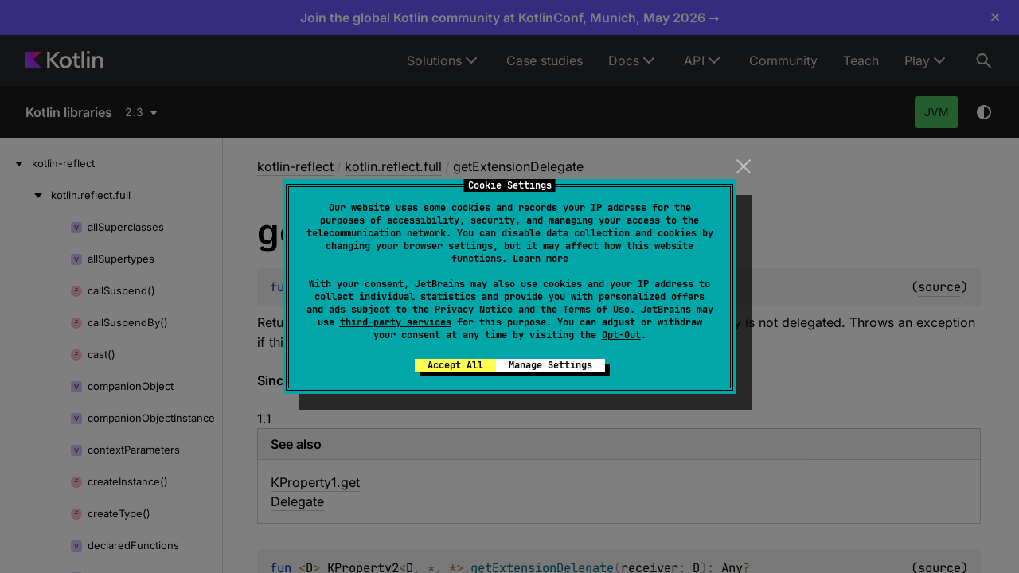

--- FILE ---
content_type: text/html; charset=utf-8
request_url: https://kotlinlang.org/api/core/kotlin-reflect/kotlin.reflect.full/get-extension-delegate.html
body_size: 11532
content:
<!doctype html>
<html lang="en-US" class="no-js">
<head>
    <meta name="viewport" content="width=device-width, initial-scale=1" charset="UTF-8">
    <meta http-equiv="Content-Type" content="text/html; charset=UTF-8"><meta charset="UTF-8">
    <title>getExtensionDelegate | Core API – Kotlin Programming Language</title>
    <!-- Icons -->
    <link rel="icon" type="image/svg" sizes="16x16" href="https://kotlinlang.org/assets/images/favicon.svg?v2">
    <link rel="icon" type="image/x-icon" sizes="32x32" href="https://kotlinlang.org/assets/images/favicon.ico?v2">
    <link rel="icon" type="image/png" sizes="96x96" href="https://kotlinlang.org/assets/images/apple-touch-icon.png?v2">
    <link rel="icon" type="image/png" sizes="300x300" href="https://kotlinlang.org/assets/images/apple-touch-icon-72x72.png?v2">
    <link rel="icon" type="image/png" sizes="500x500" href="https://kotlinlang.org/assets/images/apple-touch-icon-114x114.png?v2">
    <meta name="image" content="https://kotlinlang.org/assets/images/open-graph/general.png">
    <!-- Open Graph -->
    <!-- <meta property="og:title" content="getExtensionDelegate | Kotlin"> Kotlin -->
    <!-- <meta property="og:description" content=""> -->
    <meta property="og:image" content="https://kotlinlang.org/assets/images/open-graph/docs.png">
    <meta property="og:site_name" content="Kotlin Help">
    <meta property="og:type" content="website">
    <meta property="og:locale" content="en_US">
    <!-- <meta property="og:url" content="{}"> -->
    <!-- End Open Graph -->
    <!-- Twitter Card -->
    <meta name="twitter:card" content="summary_large_image">
    <meta name="twitter:site" content="@kotlin">
    <!-- <meta name="twitter:title" content="Kotlin Docs | Kotlin"> -->
    <meta name="twitter:description" content="">
    <meta name="twitter:creator" content="@kotlin">
    <meta name="twitter:image:src" content="https://kotlinlang.org/assets/images/open-graph/docs.png">
    <!-- End Twitter Card -->
    <script>var pathToRoot = "../../";</script>
    <link rel="preload" href="navigation.html" as="document" type="text/html">
    <link rel="preload" href="/_assets/dokka-template.css?dokka-v2" as="style">
    <script>document.documentElement.classList.replace("no-js","js");</script>
    <script>const storage = localStorage.getItem("dokka-dark-mode")
      if (storage == null) {
        const osDarkSchemePreferred = window.matchMedia && window.matchMedia('(prefers-color-scheme: dark)').matches
        if (osDarkSchemePreferred === true) {
          document.getElementsByTagName("html")[0].classList.add("theme-dark")
        }
      } else {
        const savedDarkMode = JSON.parse(storage)
        if(savedDarkMode === true) {
          document.getElementsByTagName("html")[0].classList.add("theme-dark")
        }
      }
    </script>
    <link rel="stylesheet" href="/_assets/dokka-template.css?dokka-v2">
<script type="text/javascript" src="https://unpkg.com/kotlin-playground@1/dist/playground.min.js" async></script>
<script type="text/javascript" src="../../scripts/sourceset_dependencies.js" async></script>
<link href="../../styles/style.css" rel="Stylesheet">
<link href="../../styles/main.css" rel="Stylesheet">
<link href="../../styles/prism.css" rel="Stylesheet">
<link href="../../styles/logo-styles.css" rel="Stylesheet">
<link href="../../ui-kit/ui-kit.min.css" rel="Stylesheet">
<script type="text/javascript" src="../../scripts/safe-local-storage_blocking.js"></script>
<script type="text/javascript" src="../../scripts/navigation-loader.js" async></script>
<script type="text/javascript" src="../../scripts/platform-content-handler.js" async></script>
<script type="text/javascript" src="../../scripts/main.js" defer></script>
<script type="text/javascript" src="../../scripts/prism.js" async></script>
<script type="text/javascript" src="../../ui-kit/ui-kit.min.js" defer></script>
<link href="../../styles/multimodule.css" rel="Stylesheet"></head>
<body class="core-api">
<div class="root">
    <!-- ktl_component: {"name": "header", "props": {"searchAlgoliaIndexName":"prod_KOTLINLANG_WEBHELP"} } --> <header class="ktl-header-module_header-menu_wh71L ktl-dokka-header" data-test="header"><div class="ktl-logo-large-module_container_35w4p rs-text-3 rs-text-3_hardness_average rs-text-3_theme_dark"><a class="ktl-logo-large-module_link_AOGas" href="https://kotlinlang.org" aria-label="Kotlin Home Page"><svg width="98" height="22" fill="none" xmlns="http://www.w3.org/2000/svg"><path d="M43.314 1.067h-4.031L30.5 10.422V1.098H27.27v20.273H30.5v-9.82l8.814 9.82h4.177l-9.397-10.484 9.22-9.82Z" fill="#fff"></path><path d="M54.303 7.186c-1.153-.66-2.45-.994-3.901-.994-1.478 0-2.803.33-3.973.994a7.042 7.042 0 0 0-2.735 2.758c-.65 1.179-.976 2.515-.976 4.01 0 1.494.325 2.835.972 4.01a6.967 6.967 0 0 0 2.716 2.758c1.166.659 2.486.993 3.964.993 1.46 0 2.766-.33 3.923-.993a6.941 6.941 0 0 0 2.694-2.759c.642-1.178.963-2.515.963-4.01 0-1.494-.32-2.83-.963-4.009a6.949 6.949 0 0 0-2.684-2.758Zm-.204 9.328c-.357.74-.859 1.314-1.505 1.73-.646.415-1.392.622-2.233.622-.85 0-1.604-.207-2.26-.623a4.184 4.184 0 0 1-1.528-1.73c-.361-.74-.542-1.589-.542-2.555 0-.966.185-1.815.551-2.555a4.177 4.177 0 0 1 1.537-1.73c.656-.415 1.415-.623 2.278-.623.832 0 1.573.208 2.22.623a4.125 4.125 0 0 1 1.5 1.73c.353.74.529 1.59.529 2.555-.009.962-.19 1.815-.547 2.556ZM64.555 2.836h-3.132v2.52c0 .397-.095.695-.29.889-.194.198-.492.298-.899.298h-1.537v2.664h2.667v7.978c0 .83.167 1.562.506 2.194a3.591 3.591 0 0 0 1.442 1.472c.624.348 1.36.52 2.21.52h2.391v-2.782h-1.798c-.466 0-.841-.163-1.13-.483-.29-.325-.434-.75-.434-1.282V9.207h3.448V6.543h-3.448V2.836h.004ZM73.68.286h-3.186V21.37h3.187V.286ZM80.498.312H77.28v3.273h3.218V.312ZM80.466 6.544H77.28V21.37h3.186V6.544ZM96.67 8.99a4.969 4.969 0 0 0-1.899-2.054c-.818-.492-1.772-.74-2.866-.74-1.161 0-2.178.284-3.05.848-.697.447-1.257 1.052-1.7 1.797l-.018-2.298H84.09V21.37h3.191v-8.298c0-.8.154-1.513.457-2.136a3.39 3.39 0 0 1 1.293-1.45c.556-.342 1.202-.514 1.948-.514.669 0 1.238.14 1.717.42.48.28.841.682 1.085 1.201.249.52.37 1.142.37 1.87v8.907h3.192v-9.355c0-1.138-.226-2.149-.674-3.025Z" fill="#fff"></path><path d="M20 21H0V1h20L9.793 10.855 20 21Z" fill="url(#kotlin-logo-large_svg__a)"></path><defs><radialgradient id="kotlin-logo-large_svg__a" cx="0" cy="0" r="1" gradientunits="userSpaceOnUse" gradienttransform="translate(19.335 1.822) scale(22.9097)"><stop offset="0.003" stop-color="#EF4857"></stop><stop offset="0.469" stop-color="#D211EC"></stop><stop offset="1" stop-color="#7F52FF"></stop></radialgradient></defs></svg></a></div><nav class="ktl-horizontal-menu-module_nav_gbA7M ktl-horizontal-menu-module_dark-theme_gfxx6"><ul class="ktl-horizontal-menu-module_menu-list_TJnOF"><li class="ktl-horizontal-menu-module_menu-item-wrap_j6zB-"><span class="ktl-horizontal-menu-module_menu-item_CXDEW rs-text-2 rs-text-2_theme_dark">Solutions</span><ul class="ktl-horizontal-menu-module_dropdown-menu_jwdWI rs-text-2 rs-text-2_theme_dark"><li><a class="ktl-horizontal-menu-module_dropdown-menu-item_9gjwH" href="/lp/mobile/">Multiplatform</a></li><li><a class="ktl-horizontal-menu-module_dropdown-menu-item_9gjwH" href="/server-side/">Server-side</a></li><li><a class="ktl-horizontal-menu-module_dropdown-menu-item_9gjwH" href="/docs/data-science-overview.html">Data science</a></li><li><a class="ktl-horizontal-menu-module_dropdown-menu-item_9gjwH" href="/docs/android-overview.html">Android</a></li></ul></li><li class="ktl-horizontal-menu-module_menu-item-wrap_j6zB-"><a href="/case-studies/" class="ktl-horizontal-menu-module_menu-item_CXDEW rs-text-2 rs-text-2_theme_dark">Case studies</a></li><li class="ktl-horizontal-menu-module_menu-item-wrap_j6zB-"><a href="/docs/home.html" class="ktl-horizontal-menu-module_menu-item_CXDEW rs-text-2 rs-text-2_theme_dark">Docs</a><ul class="ktl-horizontal-menu-module_dropdown-menu_jwdWI rs-text-2 rs-text-2_theme_dark"><li><a class="ktl-horizontal-menu-module_dropdown-menu-item_9gjwH" href="/docs/home.html">Language guide</a></li><li><a class="ktl-horizontal-menu-module_dropdown-menu-item_9gjwH" href="/docs/multiplatform/get-started.html">Multiplatform development</a></li></ul></li><li class="ktl-horizontal-menu-module_menu-item-wrap_j6zB-"><span class="ktl-horizontal-menu-module_menu-item_CXDEW rs-text-2 rs-text-2_theme_dark">API</span><ul class="ktl-horizontal-menu-module_dropdown-menu_jwdWI rs-text-2 rs-text-2_theme_dark"><li><a class="ktl-horizontal-menu-module_dropdown-menu-item_9gjwH" href="/docs/api-references.html">APIs overview</a></li><li><a class="ktl-horizontal-menu-module_dropdown-menu-item_9gjwH" href="/api/core/kotlin-stdlib/">Standard library (stdlib)</a></li><li><a class="ktl-horizontal-menu-module_dropdown-menu-item_9gjwH" href="/api/core/kotlin-test/">Test library (kotlin.test)</a></li><li><a class="ktl-horizontal-menu-module_dropdown-menu-item_9gjwH" href="/api/kotlinx.coroutines/kotlinx-coroutines-core/">Coroutines (kotlinx.coroutines)</a></li><li><a class="ktl-horizontal-menu-module_dropdown-menu-item_9gjwH" href="/api/kotlinx.serialization/kotlinx-serialization-core/">Serialization (kotlinx.serialization)</a></li><li><a class="ktl-horizontal-menu-module_dropdown-menu-item_9gjwH" href="/api/kotlinx-io/">Kotlin I/O library (kotlinx-io)</a></li><li><a class="ktl-horizontal-menu-module_dropdown-menu-item_9gjwH" href="/api/kotlinx-datetime/">Date and time (kotlinx-datetime)</a></li><li><a class="ktl-horizontal-menu-module_dropdown-menu-item_9gjwH" href="/api/kotlinx-metadata-jvm/">JVM Metadata (kotlin-metadata-jvm)</a></li><li><a class="ktl-horizontal-menu-module_dropdown-menu-item_9gjwH" href="/api/kotlin-gradle-plugin/">Kotlin Gradle plugins</a></li><li><a class="ktl-horizontal-menu-module_dropdown-menu-item_9gjwH" href="https://api.ktor.io/">Ktor</a></li><li><a class="ktl-horizontal-menu-module_dropdown-menu-item_9gjwH" href="https://kotlinlang.org/api/compose-multiplatform/material3/">Compose Multiplatform Material3</a></li></ul></li><li class="ktl-horizontal-menu-module_menu-item-wrap_j6zB-"><a href="/community/" class="ktl-horizontal-menu-module_menu-item_CXDEW rs-text-2 rs-text-2_theme_dark">Community</a></li><li class="ktl-horizontal-menu-module_menu-item-wrap_j6zB-"><a href="/education/" class="ktl-horizontal-menu-module_menu-item_CXDEW rs-text-2 rs-text-2_theme_dark">Teach</a></li><li class="ktl-horizontal-menu-module_menu-item-wrap_j6zB-"><span class="ktl-horizontal-menu-module_menu-item_CXDEW rs-text-2 rs-text-2_theme_dark">Play</span><ul class="ktl-horizontal-menu-module_dropdown-menu_jwdWI rs-text-2 rs-text-2_theme_dark ktl-horizontal-menu-module_dropdown-menu-align-right_YeB-9"><li><a class="ktl-horizontal-menu-module_dropdown-menu-item_9gjwH" href="https://play.kotlinlang.org/">Playground</a></li><li><a class="ktl-horizontal-menu-module_dropdown-menu-item_9gjwH" href="https://play.kotlinlang.org/koans">Koans</a></li></ul></li></ul></nav><button type="button" class="ktl-search-button-module_button_YHJPv ktl-search-button-module_active_lUmdh" data-test="header-search-button" aria-label="Search"><svg width="24" height="24" xmlns="http://www.w3.org/2000/svg"><path fill-rule="evenodd" clip-rule="evenodd" d="M15.847 6.861A6.99 6.99 0 0 0 9.587 3a6.997 6.997 0 1 0 4.186 12.601l6.106 6.106 1.414-1.414-6.107-6.106a6.99 6.99 0 0 0 .66-7.326ZM14.587 10a5 5 0 1 1-10.001 0 5 5 0 0 1 10 0Z" fill="currentColor"></path></svg></button></header>

    <nav class="navigation theme-dark" id="navigation-wrapper">
<a class="library-name--link" href="../../index.html">
                    Kotlin libraries
            </a>        <button class="navigation-controls--btn navigation-controls--btn_toc ui-kit_mobile-only" id="toc-toggle" type="button">Toggle table of contents
        </button>
        <div class="navigation-controls--break ui-kit_mobile-only"></div>
        <div class="library-version" id="library-version">
<dokka-template-command data="{&quot;@class&quot;:&quot;org.jetbrains.dokka.base.templating.ReplaceVersionsCommand&quot;,&quot;location&quot;:&quot;kotlin.reflect.full/get-extension-delegate.html&quot;}"><div class="dropdown versions-dropdown" data-role="dropdown">
  <div class="button button_dropdown versions-dropdown-button" role="combobox" data-role="dropdown-toggle" aria-controls="versions-listbox" aria-haspopup="listbox" aria-expanded="false" aria-label="Select version" tabindex="0" title="2.3"><span class="versions-dropdown-button-text">2.3</span></div>
  <div class="dropdown--list dropdown--list_positioned_left versions-dropdown-data" role="listbox" data-role="dropdown-listbox" aria-label="Versions" id="versions-listbox">
    <div class="dropdown--header" data-remove-style="true" style="display: none"><span>Select version</span><button class="button" data-role="dropdown-toggle" aria-label="Close versions selection"><i class="ui-kit-icon ui-kit-icon_cross"></i></button></div>
<a href="get-extension-delegate.html" class="dropdown--option dropdown--option_active dropdown--option-link" style="display: block; padding: 5px; color: #fff" data-remove-style="true" role="option" title="2.3"><span class="dropdown--option-icon dropdown--option-icon_selected"></span><span class="dropdown--option-text">2.3</span></a><a href="../../2.2/kotlin-reflect/kotlin.reflect.full/get-extension-delegate.html" class="dropdown--option dropdown--option-link" style="display: block; padding: 5px; color: #fff" data-remove-style="true" role="option" title="2.2"><span class="dropdown--option-icon"></span><span class="dropdown--option-text">2.2</span></a><a href="../../2.1/kotlin-reflect/kotlin.reflect.full/get-extension-delegate.html" class="dropdown--option dropdown--option-link" style="display: block; padding: 5px; color: #fff" data-remove-style="true" role="option" title="2.1"><span class="dropdown--option-icon"></span><span class="dropdown--option-text">2.1</span></a><a href="../../2.0/kotlin-reflect/kotlin.reflect.full/get-extension-delegate.html" class="dropdown--option dropdown--option-link" style="display: block; padding: 5px; color: #fff" data-remove-style="true" role="option" title="2.0"><span class="dropdown--option-icon"></span><span class="dropdown--option-text">2.0</span></a><a href="../../1.9/kotlin-reflect/kotlin.reflect.full/get-extension-delegate.html" class="dropdown--option dropdown--option-link" style="display: block; padding: 5px; color: #fff" data-remove-style="true" role="option" title="1.9"><span class="dropdown--option-icon"></span><span class="dropdown--option-text">1.9</span></a><a href="../../1.8/kotlin-reflect/kotlin.reflect.full/get-extension-delegate.html" class="dropdown--option dropdown--option-link" style="display: block; padding: 5px; color: #fff" data-remove-style="true" role="option" title="1.8"><span class="dropdown--option-icon"></span><span class="dropdown--option-text">1.8</span></a><a href="../../1.7/kotlin-reflect/kotlin.reflect.full/get-extension-delegate.html" class="dropdown--option dropdown--option-link" style="display: block; padding: 5px; color: #fff" data-remove-style="true" role="option" title="1.7"><span class="dropdown--option-icon"></span><span class="dropdown--option-text">1.7</span></a><a href="../../1.6/kotlin-reflect/kotlin.reflect.full/get-extension-delegate.html" class="dropdown--option dropdown--option-link" style="display: block; padding: 5px; color: #fff" data-remove-style="true" role="option" title="1.6"><span class="dropdown--option-icon"></span><span class="dropdown--option-text">1.6</span></a><a href="../../1.5/kotlin-reflect/kotlin.reflect.full/get-extension-delegate.html" class="dropdown--option dropdown--option-link" style="display: block; padding: 5px; color: #fff" data-remove-style="true" role="option" title="1.5"><span class="dropdown--option-icon"></span><span class="dropdown--option-text">1.5</span></a><a href="../../1.4/kotlin-reflect/kotlin.reflect.full/get-extension-delegate.html" class="dropdown--option dropdown--option-link" style="display: block; padding: 5px; color: #fff" data-remove-style="true" role="option" title="1.4"><span class="dropdown--option-icon"></span><span class="dropdown--option-text">1.4</span></a><a href="../../1.3/kotlin-reflect/kotlin.reflect.full/get-extension-delegate.html" class="dropdown--option dropdown--option-link" style="display: block; padding: 5px; color: #fff" data-remove-style="true" role="option" title="1.3"><span class="dropdown--option-icon"></span><span class="dropdown--option-text">1.3</span></a><a href="../../1.2/kotlin-reflect/kotlin.reflect.full/get-extension-delegate.html" class="dropdown--option dropdown--option-link" style="display: block; padding: 5px; color: #fff" data-remove-style="true" role="option" title="1.2"><span class="dropdown--option-icon"></span><span class="dropdown--option-text">1.2</span></a><a href="../../1.1/kotlin-reflect/kotlin.reflect.full/get-extension-delegate.html" class="dropdown--option dropdown--option-link" style="display: block; padding: 5px; color: #fff" data-remove-style="true" role="option" title="1.1"><span class="dropdown--option-icon"></span><span class="dropdown--option-text">1.1</span></a><a href="../../not-found-version.html?v=1.0" class="dropdown--option dropdown--option-link" style="display: block; padding: 5px; color: #fff" data-remove-style="true" role="option" title="1.0"><span class="dropdown--option-icon"></span><span class="dropdown--option-text">1.0</span></a></div>
  <div class="dropdown--overlay"></div>
</div>
</dokka-template-command>        </div>
        <div class="navigation-controls">
        <div class="filter-section filter-section_loading" id="filter-section">
                <button class="platform-tag platform-selector jvm-like" data-active="" data-filter=":kotlin-reflect_2.3_latest/jvm">JVM</button>
            <div class="dropdown filter-section--dropdown" data-role="dropdown" id="filter-section-dropdown">
                <button class="button button_dropdown filter-section--dropdown-toggle" role="combobox" data-role="dropdown-toggle" aria-controls="platform-tags-listbox" aria-haspopup="listbox" aria-expanded="false" aria-label="Toggle source sets"></button>
                <ul role="listbox" id="platform-tags-listbox" class="dropdown--list" data-role="dropdown-listbox">
                    <div class="dropdown--header"><span>Platform filter</span>
                        <button class="button" data-role="dropdown-toggle" aria-label="Close platform filter">
                            <i class="ui-kit-icon ui-kit-icon_cross"></i>
                        </button>
                    </div>
                        <li role="option" class="dropdown--option platform-selector-option jvm-like" tabindex="0">
                            <label class="checkbox">
                                <input type="checkbox" class="checkbox--input" id=":kotlin-reflect_2.3_latest/jvm" data-filter=":kotlin-reflect_2.3_latest/jvm">
                                <span class="checkbox--icon"></span>
                                JVM
                            </label>
                        </li>
                </ul>
                <div class="dropdown--overlay"></div>
            </div>
        </div>
            <button class="navigation-controls--btn navigation-controls--btn_theme" id="theme-toggle-button" type="button">Switch theme
            </button>
            <div class="navigation-controls--btn navigation-controls--btn_search" id="searchBar" role="button">Search in
                API
            </div>
        </div>
    </nav>
    <div id="container" data-test="content">
        <div class="sidebar" id="leftColumn">
            <div class="dropdown theme-dark_mobile" data-role="dropdown" id="toc-dropdown">
                <ul role="listbox" id="toc-listbox" class="dropdown--list dropdown--list_toc-list" data-role="dropdown-listbox">
                    <div class="dropdown--header">
                            <span>
                                    Kotlin libraries
                            </span>
                        <button class="button" data-role="dropdown-toggle" aria-label="Close table of contents">
                            <i class="ui-kit-icon ui-kit-icon_cross"></i>
                        </button>
                    </div>
                    <div class="sidebar--inner" id="sideMenu"></div>
                </ul>
                <div class="dropdown--overlay"></div>
            </div>
        </div>
        <div id="main">
<div class="main-content" data-page-type="member" id="content" pageids="kotlin-reflect::kotlin.reflect.full//getExtensionDelegate/kotlin.reflect.KProperty1[*,*]#/PointingToDeclaration//1367522233">
  <div class="breadcrumbs"><a href="../index.html">kotlin-reflect</a><span class="delimiter">/</span><a href="index.html">kotlin.reflect.full</a><span class="delimiter">/</span><span class="current">getExtensionDelegate</span></div>
  <div class="cover ">
    <h1 class="cover"><span>get</span><wbr><span>Extension</span><wbr><span><span>Delegate</span></span></h1>
  </div>
  <div class="platform-hinted " data-platform-hinted="data-platform-hinted"><div class="content sourceset-dependent-content" data-active="" data-togglable=":kotlin-reflect_2.3_latest/jvm"><div class="symbol monospace"><span class="token keyword">fun </span><a href="../../kotlin-stdlib/kotlin.reflect/-k-property1/index.html">KProperty1</a><span class="token operator">&lt;</span><span class="token operator">*</span><span class="token punctuation">, </span><span class="token operator">*</span><span class="token operator">&gt;</span><span class="token punctuation">.</span><a href="get-extension-delegate.html"><span class="token function">getExtensionDelegate</span></a><span class="token punctuation">(</span><span class="token punctuation">)</span><span class="token operator">: </span><a href="../../kotlin-stdlib/kotlin/-any/index.html">Any</a><span class="token operator">?</span><span class="source-link-wrapper"><span class="source-link" data-element-type="source-link">(<a href="https://github.com/JetBrains/kotlin/tree/2.3.0/core/reflection.jvm/src/kotlin/reflect/full/KProperties.kt#L32">source</a>)</span></span></div><p class="paragraph">Returns the instance of a delegated <strong>extension property</strong>, or <code class="lang-kotlin">null</code> if this property is not delegated. Throws an exception if this is not an extension property.</p><span class="kdoc-tag"><h4 class="">Since Kotlin</h4>1.1</span><h4 class="tableheader">See also</h4><div class="table"><div class="table-row table-row_content" data-filterable-current=":kotlin-reflect_2.3_latest/jvm" data-filterable-set=":kotlin-reflect_2.3_latest/jvm"><div class="main-subrow keyValue "><div class=""><span class="inline-flex"><div><a href="../../kotlin-stdlib/kotlin.reflect/-k-property1/get-delegate.html"><span>KProperty1.</span><wbr><span>get</span><wbr><span><span>Delegate</span></span></a></div></span></div><div></div></div></div></div><hr><div class="symbol monospace"><span class="token keyword">fun </span><span class="token operator">&lt;</span><a href="get-extension-delegate.html">D</a><span class="token operator">&gt; </span><a href="../../kotlin-stdlib/kotlin.reflect/-k-property2/index.html">KProperty2</a><span class="token operator">&lt;</span><a href="get-extension-delegate.html">D</a><span class="token punctuation">, </span><span class="token operator">*</span><span class="token punctuation">, </span><span class="token operator">*</span><span class="token operator">&gt;</span><span class="token punctuation">.</span><a href="get-extension-delegate.html"><span class="token function">getExtensionDelegate</span></a><span class="token punctuation">(</span><span class="parameters "><span class="parameter ">receiver<span class="token operator">: </span><a href="get-extension-delegate.html">D</a></span></span><span class="token punctuation">)</span><span class="token operator">: </span><a href="../../kotlin-stdlib/kotlin/-any/index.html">Any</a><span class="token operator">?</span><span class="source-link-wrapper"><span class="source-link" data-element-type="source-link">(<a href="https://github.com/JetBrains/kotlin/tree/2.3.0/core/reflection.jvm/src/kotlin/reflect/full/KProperties.kt#L46">source</a>)</span></span></div><p class="paragraph">Returns the instance of a delegated <strong>member extension property</strong>, or <code class="lang-kotlin">null</code> if this property is not delegated. Throws an exception if this is not an extension property.</p><span class="kdoc-tag"><h4 class="">Since Kotlin</h4>1.1</span><h4 class="tableheader">Parameters</h4><div class="table"><div class="table-row table-row_content" data-filterable-current=":kotlin-reflect_2.3_latest/jvm" data-filterable-set=":kotlin-reflect_2.3_latest/jvm"><div class="main-subrow keyValue "><div class=""><span class="inline-flex"><div><u><span><span>receiver</span></span></u></div></span></div><div><div class="title"><p class="paragraph">the instance of the class used to retrieve the value of the property delegate.</p></div></div></div></div></div><h4 class="tableheader">See also</h4><div class="table"><div class="table-row table-row_content" data-filterable-current=":kotlin-reflect_2.3_latest/jvm" data-filterable-set=":kotlin-reflect_2.3_latest/jvm"><div class="main-subrow keyValue "><div class=""><span class="inline-flex"><div><a href="../../kotlin-stdlib/kotlin.reflect/-k-property2/get-delegate.html"><span>KProperty2.</span><wbr><span>get</span><wbr><span><span>Delegate</span></span></a></div></span></div><div></div></div></div></div></div></div>
</div>
            <div class="feedback-wrapper">
                <div class="feedback">
                    <div class="feedback__block" data-test="feedback-left"><p class="feedback__text">Thanks for your feedback!</p></div>
                    <div class="feedback__block feedback__block--active" data-test="feedback">
                        <div class="wt-row wt-row_size_xs wt-row_wide wt-row_wrap wt-row_justify_start">
                            <div class="wt-col-inline feedback__text">Was this page helpful?</div>
                            <div class="wt-col-inline">
                                <button data-test="feedback-yes" type="button" class="_main_joawza_17 _modeOutline_joawza_356 _sizeS_joawza_92 _alignIconLeft_joawza_77 feedback__button">Yes</button>
                                <button data-test="feedback-no" type="button" class="_main_joawza_17 _modeOutline_joawza_356 _sizeS_joawza_92 _alignIconLeft_joawza_77 feedback__button">No</button>
                            </div>
                        </div>
                    </div>
                </div>
            </div>
    <div data-test="footer">
        <!-- ktl_component: {"name": "footer", "props": {} } --> <footer class="ktl-footer-module_footer_GHyqk ktl-footer_light"><div class="ktl-footer-module_social-list-area_2f-iy"><div class="rs-h4 rs-h4_theme_light ktl-footer-module_social-list-title_X7tJv">Stay in touch:</div><div class="ktl-social-list-module_social-list_in8ys"><a target="_blank" class="ktl-social-item-module_social-item_uHRCi" href="https://github.com/JetBrains/kotlin" title="Kotlin on GitHub"><svg width="18" height="18" fill="none" xmlns="http://www.w3.org/2000/svg"><path fill-rule="evenodd" clip-rule="evenodd" d="M17.9 9.2a8.94 8.94 0 0 1-6.4 8.6.392.392 0 0 1-.4-.4v-3a1.58 1.58 0 0 0-.5-1.2 3.734 3.734 0 0 0 3.9-3.4 4.244 4.244 0 0 0-.9-3.5c.29-.79.217-1.669-.2-2.4a7.24 7.24 0 0 0-2.4.9c-1.44-.4-2.96-.4-4.4 0a4.62 4.62 0 0 0-2.3-.9h-.1A2.75 2.75 0 0 0 4 6.3a4.075 4.075 0 0 0-.9 3.5A3.81 3.81 0 0 0 7 13.2c-.198.148-.34.36-.4.6a2.638 2.638 0 0 0-.1.7 1.943 1.943 0 0 1-2.2-.5c-.5-.8-.9-1.2-1.4-1.3-.5-.1-.6.2-.6.2.079.26.26.476.5.6.387.216.674.575.8 1a1.827 1.827 0 0 0 1.2 1.2 3.915 3.915 0 0 0 1.9 0v1.7a.297.297 0 0 1-.4.3A8.82 8.82 0 0 1 0 9.2a8.95 8.95 0 0 1 17.9 0Z" fill="currentColor"></path></svg></a><a target="_blank" class="ktl-social-item-module_social-item_uHRCi" href="https://twitter.com/kotlin" title="Kotlin on Twitter"><svg width="24" height="24" fill="none" xmlns="http://www.w3.org/2000/svg"><path d="M13.317 10.775 19.146 4h-1.381l-5.061 5.883L8.662 4H4l6.112 8.896L4 20h1.381l5.344-6.212L14.994 20h4.662l-6.339-9.225zm-1.891 2.199-.62-.886L5.88 5.04H8l3.977 5.688.62.886 5.168 7.393h-2.121l-4.218-6.033z" fill="currentColor"></path></svg></a><a target="_blank" class="ktl-social-item-module_social-item_uHRCi" href="https://bsky.app/profile/kotlinlang.org" title="Kotlin on Bluesky"><svg viewbox="0 0 24 24" class="_icon_y6pspg_4 _sizeM_y6pspg_22"><path d="M6.902 5.07C8.965 6.625 11.185 9.776 12 11.467v4.467c0-.095-.037.012-.115.244-.426 1.253-2.087 6.144-5.885 2.234-2-2.059-1.074-4.117 2.566-4.739-2.082.356-4.424-.232-5.066-2.535-.185-.663-.5-4.745-.5-5.296C3 3.081 5.413 3.95 6.902 5.07m10.196 0C15.035 6.625 12.815 9.776 12 11.467v4.467c0-.095.037.012.115.244.426 1.253 2.087 6.144 5.885 2.234 2-2.059 1.074-4.117-2.566-4.739 2.082.356 4.424-.232 5.066-2.535.185-.663.5-4.745.5-5.296 0-2.761-2.413-1.893-3.902-.772"></path></svg></a><a target="_blank" class="ktl-social-item-module_social-item_uHRCi" href="https://surveys.jetbrains.com/s3/kotlin-slack-sign-up" title="Kotlin Slack"><svg width="18" height="18" fill="none" xmlns="http://www.w3.org/2000/svg"><path d="M6.63 9.49a1.895 1.895 0 0 0-1.89 1.89v4.73a1.89 1.89 0 1 0 3.78 0v-4.73a1.895 1.895 0 0 0-1.89-1.89ZM.01 11.38a1.89 1.89 0 1 0 3.78 0V9.49H1.91a1.897 1.897 0 0 0-1.9 1.89ZM6.63 0a1.89 1.89 0 1 0 0 3.78h1.89v-1.9A1.886 1.886 0 0 0 6.63 0ZM1.89 8.53h4.74a1.89 1.89 0 1 0 0-3.78H1.89a1.89 1.89 0 0 0 0 3.78Zm14.2-3.79a1.895 1.895 0 0 0-1.89 1.89v1.89h1.89a1.89 1.89 0 1 0 0-3.78ZM9.48 1.89v4.74a1.89 1.89 0 1 0 3.78 0V1.89a1.89 1.89 0 1 0-3.78 0Zm3.78 14.22a1.895 1.895 0 0 0-1.89-1.89H9.48v1.89a1.89 1.89 0 1 0 3.78 0Zm2.85-6.62h-4.74a1.89 1.89 0 1 0 0 3.78h4.74a1.89 1.89 0 1 0 0-3.78Z" fill="currentColor"></path></svg></a><a target="_blank" class="ktl-social-item-module_social-item_uHRCi" href="https://www.reddit.com/r/Kotlin/" title="Kotlin on Reddit"><svg width="20" height="18" fill="none" xmlns="http://www.w3.org/2000/svg"><path d="M20 9.068a2.183 2.183 0 0 0-2.186-2.186 2.2 2.2 0 0 0-1.524.61c-1.505-1.076-3.566-1.775-5.86-1.865L11.434.932l3.261.699a1.559 1.559 0 0 0 3.119-.072A1.56 1.56 0 0 0 16.254 0c-.609 0-1.147.358-1.397.878l-3.638-.77a.381.381 0 0 0-.287.053.347.347 0 0 0-.161.251L9.659 5.645c-2.33.072-4.426.77-5.95 1.864a2.2 2.2 0 0 0-1.523-.61 2.183 2.183 0 0 0-.896 4.176c-.036.22-.054.441-.053.664 0 3.368 3.924 6.11 8.763 6.11s8.764-2.723 8.764-6.11c0-.223-.018-.444-.054-.664A2.208 2.208 0 0 0 20 9.069Zm-15.018 1.56a1.56 1.56 0 0 1 3.118 0c0 .86-.698 1.559-1.559 1.559-.86.017-1.559-.7-1.559-1.56Zm8.728 4.139c-1.076 1.075-3.119 1.147-3.71 1.147-.61 0-2.652-.09-3.71-1.147a.4.4 0 0 1 0-.573.4.4 0 0 1 .574 0c.68.68 2.115.913 3.136.913 1.022 0 2.473-.232 3.136-.913a.401.401 0 0 1 .574 0 .436.436 0 0 1 0 .573Zm-.287-2.563a1.56 1.56 0 0 1 0-3.118c.86 0 1.56.699 1.56 1.56 0 .841-.7 1.558-1.56 1.558Z" fill="currentColor"></path></svg></a><a target="_blank" class="ktl-social-item-module_social-item_uHRCi" href="https://stackoverflow.com/questions/tagged/kotlin" title="Kotlin on Stack Overflow"><svg width="16" height="19" fill="none" xmlns="http://www.w3.org/2000/svg"><path d="M13.527 17.27V12.19h1.685v6.764H0v-6.763h1.685v5.078h11.842Z" fill="currentColor"></path><path d="m3.546 11.71 8.274 1.73.35-1.664-8.274-1.73-.35 1.664ZM4.64 7.77l7.661 3.568.7-1.532-7.66-3.59-.7 1.554Zm2.123-3.765 6.501 5.407 1.073-1.292-6.501-5.406-1.073 1.291ZM10.966 0 9.609 1.007l5.034 6.785L16 6.785 10.966 0ZM3.37 15.562h8.448v-1.685H3.371v1.685Z" fill="currentColor"></path></svg></a><a target="_blank" class="ktl-social-item-module_social-item_uHRCi" href="https://www.youtube.com/channel/UCP7uiEZIqci43m22KDl0sNw" title="Kotlin on YouTube"><svg width="24" height="24" fill="none" xmlns="http://www.w3.org/2000/svg"><path fill-rule="evenodd" clip-rule="evenodd" d="M21.005 5.617c.43.633.702 1.36.795 2.119.124 1.146.191 2.299.2 3.452v1.618a34.375 34.375 0 0 1-.2 3.454 4.808 4.808 0 0 1-.795 2.116 2.772 2.772 0 0 1-2.003.904c-2.8.215-7.002.222-7.002.222s-5.2-.05-6.8-.214a3.27 3.27 0 0 1-2.205-.912 4.8 4.8 0 0 1-.795-2.117 34.354 34.354 0 0 1-.2-3.453v-1.618c.009-1.154.075-2.306.2-3.452.093-.76.365-1.486.795-2.12a2.76 2.76 0 0 1 2.003-.901c2.799-.217 6.997-.217 6.997-.217h.01s4.198 0 6.997.217a2.76 2.76 0 0 1 2.003.902ZM15.755 12 9.501 8.249v7.502L15.754 12Z" fill="currentColor"></path></svg></a></div></div><nav class="ktl-footer-module_nav-list-area_Oblb8"><ul class="ktl-nav-list-module_nav-list_6OvZp"><li class="ktl-nav-item-module_nav-item_VvPZQ rs-text-2 rs-text-2_theme_light"><a href="https://kotlinlang.org/docs/contribute.html" title="Contributing to Kotlin" class="rs-link rs-link_hardness_average rs-link_mode_clear rs-link_theme_light">Contributing to Kotlin</a></li><li class="ktl-nav-item-module_nav-item_VvPZQ rs-text-2 rs-text-2_theme_light"><a href="https://kotlinlang.org/docs/releases.html" title="Releases" class="rs-link rs-link_hardness_average rs-link_mode_clear rs-link_theme_light">Releases</a></li><li class="ktl-nav-item-module_nav-item_VvPZQ rs-text-2 rs-text-2_theme_light"><a href="https://kotlinlang.org/assets/kotlin-media-kit.pdf" title="Press Kit" class="rs-link rs-link_hardness_average rs-link_mode_clear rs-link_theme_light">Press Kit</a></li><li class="ktl-nav-item-module_nav-item_VvPZQ rs-text-2 rs-text-2_theme_light"><a href="https://kotlinlang.org/docs/security.html" title="Security" class="rs-link rs-link_hardness_average rs-link_mode_clear rs-link_theme_light">Security</a></li><li class="ktl-nav-item-module_nav-item_VvPZQ rs-text-2 rs-text-2_theme_light"><a target="_blank" href="https://blog.jetbrains.com/kotlin/" title="Blog" class="rs-link rs-link_hardness_average rs-link_mode_clear rs-link_theme_light">Blog</a></li><li class="ktl-nav-item-module_nav-item_VvPZQ rs-text-2 rs-text-2_theme_light"><a target="_blank" href="https://youtrack.jetbrains.com/issues/KT" title="Issue Tracker" class="rs-link rs-link_hardness_average rs-link_mode_clear rs-link_theme_light">Issue Tracker</a></li><li class="ktl-nav-item-module_nav-item_VvPZQ rs-text-2 rs-text-2_theme_light"><a target="_blank" href="https://resources.jetbrains.com/storage/products/kotlin/docs/kotlin_logos.zip" title="Brand assets" class="rs-link rs-link_hardness_average rs-link_mode_clear rs-link_theme_light">Brand assets</a></li><li class="ktl-nav-item-module_nav-item_VvPZQ rs-text-2 rs-text-2_theme_light"><a target="_blank" href="https://www.jetbrains.com/careers/jobs/#team=Kotlin" title="Careers" class="rs-link rs-link_hardness_average rs-link_mode_clear rs-link_theme_light">Careers</a></li><li class="ktl-nav-item-module_nav-item_VvPZQ rs-text-2 rs-text-2_theme_light"><a target="_blank" href="https://www.jetbrainsmerchandise.com/view-all.html?brand=32" title="Kotlin Merch" class="rs-link rs-link_hardness_average rs-link_mode_clear rs-link_theme_light">Kotlin Merch</a></li><li class="ktl-nav-item-module_nav-item_VvPZQ rs-text-2 rs-text-2_theme_light"><a href="#opt-out" title="Opt-Out" class="rs-link rs-link_hardness_average rs-link_mode_clear rs-link_theme_light">Opt-Out</a></li></ul></nav><div class="rs-text-3 rs-text-3_hardness_pale rs-text-3_theme_light ktl-footer-module_text-area_T8lpL"><div class="ktl-footer-module_copyright_tho-X">Kotlin™ is&nbsp;protected under the<!-- --> <a class="rs-link rs-link_hardness_pale rs-link_mode_clear rs-link_theme_light ktl-footer-module_underlined-link_qo8UM" href="https://kotlinlang.org/foundation/kotlin-foundation.html">Kotlin&nbsp;Foundation</a> <!-- -->and licensed under the<!-- --> <a class="rs-link rs-link_hardness_pale rs-link_mode_clear rs-link_theme_light ktl-footer-module_underlined-link_qo8UM" target="_blank" href="https://github.com/JetBrains/kotlin-web-site/blob/master/LICENSE">Apache 2&nbsp;license</a>.</div> <div class="ktl-footer-module_motto_6KpB8">Supported and developed by&nbsp;<a class="rs-link rs-link_hardness_pale rs-link_mode_clear rs-link_theme_light ktl-footer-module_underlined-link_qo8UM" href="https://www.jetbrains.com/" target="_blank">JetBrains</a></div></div><a href="https://jetbrains.com" target="_blank" class="ktl-footer-module_logo-area_zYm8W ktl-logo-module_link_jGqR8"><svg width="149" height="32" fill="none" xmlns="http://www.w3.org/2000/svg"><path d="M43.242 20.293c0 .423-.09.797-.269 1.125a1.86 1.86 0 0 1-.756.762c-.33.18-.698.269-1.12.269H39V25.5h2.54c.955 0 1.812-.214 2.574-.642a4.679 4.679 0 0 0 1.792-1.773c.433-.752.652-1.598.652-2.544V10.509h-3.316v9.784Zm8.928-.911h6.946v-2.804H52.17v-3.181h7.678v-2.888h-10.91v14.987h11.124v-2.888H52.17v-3.226Zm8.932-5.9h4.442v12.01h3.316v-12.01h4.421v-2.973H61.097v2.977l.005-.005Zm23.512 4.5a3.94 3.94 0 0 0-.837-.323c.224-.065.438-.144.638-.244a3.18 3.18 0 0 0 1.29-1.195c.308-.513.467-1.1.467-1.768 0-.761-.209-1.444-.622-2.046-.413-.598-.996-1.066-1.743-1.404-.747-.334-1.603-.503-2.56-.503h-6.656v14.987h6.786c1.006 0 1.902-.174 2.694-.528.787-.353 1.4-.841 1.837-1.473.433-.628.653-1.345.653-2.151 0-.742-.17-1.405-.513-1.992a3.525 3.525 0 0 0-1.43-1.364l-.004.005Zm-6.802-4.959h2.943c.408 0 .767.075 1.08.22.314.144.558.353.732.627.175.269.264.587.264.95 0 .364-.09.708-.264.992a1.726 1.726 0 0 1-.732.652 2.41 2.41 0 0 1-1.08.229h-2.943v-3.675.005Zm5.069 9.067c-.19.284-.458.503-.802.658a2.908 2.908 0 0 1-1.195.229h-3.072v-3.844h3.072c.444 0 .837.084 1.185.249.344.164.618.393.807.692.19.299.289.637.289 1.02 0 .384-.095.712-.284.996Zm14.798-2.654c.831-.398 1.474-.96 1.932-1.683.458-.721.687-1.558.687-2.514 0-.956-.224-1.763-.672-2.48-.448-.716-1.086-1.27-1.907-1.662-.822-.394-1.773-.588-2.858-.588h-6.563v14.987h3.321V20.04h2.161l3.043 5.457h3.789l-3.426-5.86c.17-.06.339-.125.498-.2h-.005Zm-1.076-3.062a1.798 1.798 0 0 1-.791.722c-.344.17-.747.254-1.21.254h-2.988v-4.147h2.988c.463 0 .866.084 1.21.249.343.164.607.408.791.717.185.308.28.677.28 1.095 0 .418-.095.787-.28 1.1v.01ZM106.9 10.51l-5.352 14.987h3.371l1.06-3.306h5.557l1.135 3.306h3.306l-5.482-14.987H106.9Zm-.169 9.171 1.723-5.287.204-.961.204.96 1.842 5.288h-3.973Zm10.347 5.816h3.425V10.51h-3.425v14.987Zm15.51-4.85L126.14 10.51h-3.232v14.987h3.027V15.36l6.414 10.137h3.266V10.51h-3.027v10.137Zm15.763-1.678a4.466 4.466 0 0 0-1.364-1.568 4.95 4.95 0 0 0-2.011-.846l-2.55-.523c-.398-.095-.717-.26-.951-.498a1.228 1.228 0 0 1-.353-.891c0-.324.084-.603.259-.842.169-.239.413-.423.722-.558.308-.134.667-.199 1.075-.199.408 0 .777.07 1.091.21.313.139.557.333.731.587.175.254.264.538.264.861h3.321c-.019-.871-.263-1.643-.722-2.31-.458-.672-1.1-1.195-1.916-1.573-.817-.379-1.753-.568-2.799-.568-1.045 0-1.971.194-2.783.588-.812.393-1.449.936-1.902 1.633-.453.697-.682 1.488-.682 2.38 0 .722.144 1.374.438 1.951a3.954 3.954 0 0 0 1.24 1.45 4.906 4.906 0 0 0 1.862.801l2.699.558c.443.104.791.299 1.05.577.259.28.384.623.384 1.041 0 .334-.095.637-.284.901a1.826 1.826 0 0 1-.792.613c-.338.144-.737.214-1.195.214-.458 0-.891-.08-1.265-.24a1.94 1.94 0 0 1-.866-.686 1.72 1.72 0 0 1-.309-1.021h-3.321c.015.936.264 1.757.757 2.474.488.712 1.16 1.27 2.017 1.668.856.399 1.837.598 2.942.598 1.106 0 2.101-.204 2.958-.612.861-.409 1.528-.971 2.011-1.688.483-.717.722-1.529.722-2.435a4.4 4.4 0 0 0-.488-2.052l.01.005Z" fill="#19191C" style="fill:var(--logo-text-color)"></path><path d="m10.17 1.83-8.34 8.34A6.252 6.252 0 0 0 0 14.59V29.5A2.5 2.5 0 0 0 2.5 32h14.91a6.26 6.26 0 0 0 4.42-1.83l8.34-8.34A6.252 6.252 0 0 0 32 17.41V2.5A2.5 2.5 0 0 0 29.5 0H14.59a6.26 6.26 0 0 0-4.42 1.83Z" fill="url(#jetbrains-logo_svg__a)"></path><path d="M24 8H4v20h20V8Z" fill="#000"></path><path d="M15 23.5H6.5v2H15v-2Z" fill="#fff"></path><defs><lineargradient id="jetbrains-logo_svg__a" x1="0.425" y1="31.36" x2="31.31" y2="0.905" gradientunits="userSpaceOnUse"><stop stop-color="#FF9419"></stop><stop offset="0.43" stop-color="#FF021D"></stop><stop offset="0.99" stop-color="#E600FF"></stop></lineargradient></defs></svg></a></footer>

    </div>
        </div>
    </div>
</div>
<script defer src="/_assets/shared.js?dokka-v2" type="text/javascript"></script>
<script defer src="/_assets/dokka-template.js?dokka-v2" type="text/javascript"></script>
<script>(function(w,d,s,l,i){w[l]=w[l]||[];w[l].push({'gtm.start': new Date().getTime(),event:'gtm.js'});var f=d.getElementsByTagName(s)[0],j=d.createElement(s),dl=l!='dataLayer'?'&l='+l:'';j.async=true;j.src= 'https://www.googletagmanager.com/gtm.js?id='+i+dl;f.parentNode.insertBefore(j,f);})(window,document,'script','dataLayer','GTM-5P98');</script>
<noscript><iframe src="https://www.googletagmanager.com/ns.html?id=GTM-5P98" height="0" width="0" style="display:none;visibility:hidden"></iframe></noscript>
<div class="feedback__popup-wrapper app-feedback-popup app-feedback-popup_close">
    <div class="feedback__popup feedback__popup--theme-light" data-test="feedback-popup">
        <form autocomplete="on">
            <div class="feedback__head feedback__head--theme-light" data-test="feedback-head">
                <legend class="feedback__legend">How can we improve?</legend>
                <div class="feedback__close-button">
                    <button data-test="feedback-close" aria-label="Close" title="Close" type="button" class="_main_joawza_17 _modeClear_joawza_434 _sizeS_joawza_92 _alignIconLeft_joawza_77 _withIcon_joawza_119 _withoutText_joawza_113">
                        <svg viewbox="0 0 24 24" class="wt-icon wt-icon_size_s _icon_joawza_525">
                            <path d="M19.707 5.707l-1.414-1.414L12 10.586 5.707 4.293 4.293 5.707 10.586 12l-6.293 6.293 1.414 1.414L12 13.414l6.293 6.293 1.414-1.414L13.414 12l6.293-6.293z"></path>
                        </svg>
                    </button>
                </div>
            </div>
            <div class="feedback__field"><label class="_labelWrapper_hvg13z_44 _sizeM_hvg13z_98" data-test="textarea">
                <div class="_wrapper_hvg13z_48">
                    <textarea name="content" placeholder="Tell us what you think would make this page better" data-test-id="feedback-textarea" title="Content" class="_inner_hvg13z_61" aria-invalid="false" data-test="textarea__input" style="height: 112px !important;"></textarea>
                </div>
            </label></div>
            <div class="feedback__field"><div class="feedback__description feedback__description--theme-light">
                    Enter your name and email address if you would like to receive a&nbsp;follow-up message or&nbsp;<a class="link" data-test="feedback-support-link" href="https://kotl.in/issue" rel="noreferrer" target="_blank">contact our support</a>.</div></div>
            <div class="feedback__field">
                <div class="_container_1fowpgw_10 _container_1fowpgw_10 _classic_1fowpgw_44 _sizeM_1fowpgw_125 _enabled_1fowpgw_27" data-test="input"><label>
                    <div class="_wrapper_1fowpgw_14"><div class="_field_1fowpgw_161">
                        <input name="name" data-test="input__inner" autocomplete="name" title="Name" class="_inner_1fowpgw_171" type="text" placeholder="Name" aria-invalid="false" value=""></div>
                    </div>
                </label></div>
            </div>
            <div class="feedback__field">
                <div class="_container_1fowpgw_10 _container_1fowpgw_10 _classic_1fowpgw_44 _sizeM_1fowpgw_125 _enabled_1fowpgw_27" data-test="input"><label>
                    <div class="_wrapper_1fowpgw_14"><div class="_field_1fowpgw_161">
                        <input name="email" data-test-id="feedback-email" data-test="input__inner" title="Email address" class="_inner_1fowpgw_171" type="email" placeholder="Email address" aria-invalid="false" value="">
                    </div></div>
                </label></div>
            </div>
            <div class="feedback__field feedback__description feedback__description--theme-light" data-test="feedback-policy">
                By submitting this form, I agree that JetBrains s.r.o. ("JetBrains") may use my name, email address, phone number, and country of residence to provide support. I agree that JetBrains may process said data using <a href="https://www.jetbrains.com/legal/privacy/third-parties.html" target="_blank">third-party services</a> for this purpose in accordance with the <a href="https://www.jetbrains.com/company/privacy.html" target="_blank">JetBrains Privacy Policy</a>.
            </div>
            <div class="feedback__footer">
                <button data-test="feedback-send" title="Send feedback" name="send" type="submit" disabled class="_main_joawza_17 _modeClassic_joawza_135 _sizeM_joawza_99 _alignIconLeft_joawza_77 _disabled_joawza_61 button_disabled">Send feedback</button>
            </div>
        </form>
    </div>
</div>
</body>
</html>

--- FILE ---
content_type: image/svg+xml
request_url: https://kotlinlang.org/api/core/images/exception-class.svg
body_size: 318
content:
<!--
  - Copyright 2014-2024 JetBrains s.r.o. Use of this source code is governed by the Apache 2.0 license.
  -->
<svg xmlns="http://www.w3.org/2000/svg" width="16" height="16" viewBox="0 0 16 16">
  <g fill="none" fill-rule="evenodd">
    <path fill="#40B6E0" fill-opacity=".6" d="M15,8 C15,11.866 11.866,15 8,15 C4.134,15 1,11.866 1,8 C1,4.134 4.134,1 8,1 C11.866,1 15,4.134 15,8"/>
    <polygon fill="#231F20" fill-opacity=".7" points="7 13 9 9 4 9 9 3 8 7 12 7"/>
  </g>
</svg>
